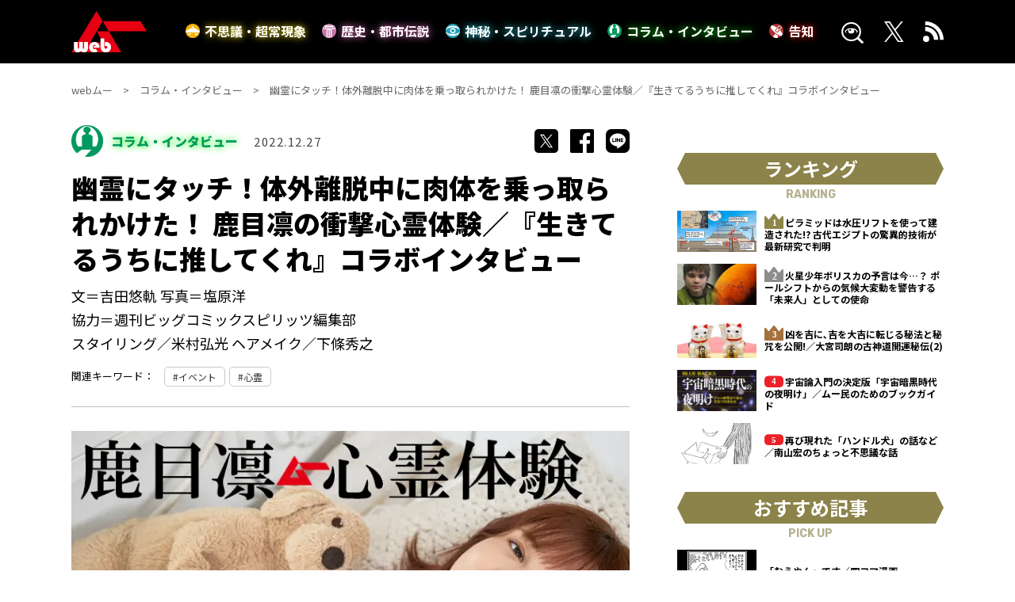

--- FILE ---
content_type: text/html; charset=UTF-8
request_url: https://web-mu.jp/column/8851/
body_size: 21189
content:
<!DOCTYPE html><html lang="ja"><head><meta charset="utf-8"><meta http-equiv="X-UA-Compatible" content="IE=edge" ><meta name="format-detection" content="telephone=no">  <script>(function(w,d,s,l,i){w[l]=w[l]||[];w[l].push({'gtm.start':
new Date().getTime(),event:'gtm.js'});var f=d.getElementsByTagName(s)[0],
j=d.createElement(s),dl=l!='dataLayer'?'&l='+l:'';j.async=true;j.src=
'https://www.googletagmanager.com/gtm.js?id='+i+dl;f.parentNode.insertBefore(j,f);
})(window,document,'script','dataLayer','GTM-M667NH7');</script>    <script type="text/javascript">if ((navigator.userAgent.indexOf('iPhone') > 0) || navigator.userAgent.indexOf('iPod') > 0 || navigator.userAgent.indexOf('Android') > 0) {
        document.write('<meta content="width=device-width" name="viewport">');
    }else{
        document.write('<meta content="width=1360" name="viewport">');
    }</script> <link rel="stylesheet" media="print" onload="this.onload=null;this.media='all';" id="ao_optimized_gfonts" href="https://fonts.googleapis.com/css?family=Noto+Sans+JP:400,500,700,900%7CRubik:400,700&amp;display=swap"><link href="https://cdnjs.cloudflare.com/ajax/libs/slick-carousel/1.8.1/slick.min.css" rel="stylesheet"><link href="https://cdnjs.cloudflare.com/ajax/libs/slick-carousel/1.8.1/slick-theme.min.css" rel="stylesheet"><link href="https://web-mu.jp/wp-content/cache/autoptimize/css/autoptimize_single_b8d8fc2adfa603f3d4ff9cf0f1274eeb.css?20260118-1331" rel="stylesheet"><link rel="icon" href="https://web-mu.jp/images/favicons/favicon.ico"><link rel="shortcut icon" href="https://web-mu.jp/images/favicons/favicon.ico"><link rel="apple-touch-icon" href="https://web-mu.jp/images/favicons/apple-touch-icon.png"><link rel="preconnect" href="https://fonts.googleapis.com"><link rel="preconnect" href="https://fonts.gstatic.com" crossorigin><title>幽霊にタッチ！体外離脱中に肉体を乗っ取られかけた！ 鹿目凛の衝撃心霊体験／『生きてるうちに推してくれ』コラボインタビュー｜webムー 世界の謎と不思議のニュース＆考察コラム</title><meta name="description" content="ムー読者には心霊体質でおなじみの鹿目凛（でんぱ組.inc）が、自身の周囲で起きた怪奇体験の数々を語る！　鶏の行方が心配でたまらない！"><meta name="keywords" content=""><meta name="twitter:card" content="summary_large_image" /><meta name="twitter:site" content="@mu_gekkan" /><meta name="twitter:domain" content="web-mu.jp" /><meta property="og:title" content="幽霊にタッチ！体外離脱中に肉体を乗っ取られかけた！ 鹿目凛の衝撃心霊体験／『生きてるうちに推してくれ』コラボインタビュー｜webムー 世界の謎と不思議のニュース＆考察コラム"><meta property="og:type" content="website"><meta property="og:url" content="https://web-mu.jp/column/8851/"><link rel="canonical" href="https://web-mu.jp/column/8851/"><meta property="og:image" content="https://web-mu.jp/wp-content/uploads/2022/12/perosamune.jpg"><meta property="og:site_name" content="webムー 世界の謎と不思議のニュース＆考察コラム"><meta property="og:description" content="ムー読者には心霊体質でおなじみの鹿目凛（でんぱ組.inc）が、自身の周囲で起きた怪奇体験の数々を語る！　鶏の行方が心配でたまらない！" /><meta property="fb:app_id" content="">  <script async src="https://securepubads.g.doubleclick.net/tag/js/gpt.js"></script> <script>var googletag = googletag || {};
googletag.cmd = googletag.cmd || [];
var slotSpFov = null;
var path_value = location.pathname.substr(0, 40);
var ref_value = document.referrer ? document.referrer.split("/")[2] : 'null';
googletag.cmd.push(function() {
        if ((navigator.userAgent.indexOf('iPhone') > 0) || navigator.userAgent.indexOf('iPod') > 0 || navigator.userAgent.indexOf('Android') > 0) {
            googletag.defineSlot('/22876004866/OP/MUSPARBM1', [[300, 250], [336, 280]], 'MUSPARBM1').addService(googletag.pubads());
            googletag.defineSlot('/22876004866/OP/MUSPARBM2', [[300, 250], [336, 280]], 'MUSPARBM2').addService(googletag.pubads());
            googletag.defineSlot('/22876004866/OP/MUSPARBM3', [[300, 100], [320, 100]], 'MUSPARBM3').addService(googletag.pubads());
            slotSpFov = googletag.defineSlot('/22876004866/OP/MUSPALOL', [[320, 50], [320, 100]], 'MUSPALOL').addService(googletag.pubads());
        } else {
            googletag.defineSlot('/22876004866/OP/MUPCALOT1', [[300, 250], [336, 280]], 'MUPCALOT1').addService(googletag.pubads());
            googletag.defineSlot('/22876004866/OP/MUPCALOT2', [[300, 250], [336, 280]], 'MUPCALOT2').addService(googletag.pubads());
            googletag.defineSlot('/22876004866/OP/MUPCARBM', [[728, 90], [728, 250]], 'MUPCARBM').addService(googletag.pubads());
            slotSpFov = googletag.defineSlot('/22876004866/OP/MUPCALOL', [[728, 90], [970, 90]], 'MUPCALOL').addService(googletag.pubads());
         }
            googletag.pubads().enableSingleRequest();
            googletag.pubads().disableInitialLoad();
            googletag.pubads().setTargeting('URLs', path_value);
            googletag.pubads().setTargeting('Ref', ref_value);
            googletag.pubads().collapseEmptyDivs();
            googletag.enableServices();

        googletag.pubads().addEventListener('slotRenderEnded', event=>{
          if (event.slot === slotSpFov) {
            if (!event.size)
        return;
        var ovDiv = document.querySelector('#onepub_ov_wrapper');
        ovDiv.className = 'onepub-ov-rendered';
        var closeBtn = document.querySelector('#onepub_ov_wrapper > button');
        closeBtn.addEventListener('click', event=>{
          ovDiv.className = 'onepub-ov-norendered';
          googletag.cmd.push(function() {
              googletag.destroySlots([slotSpFov]);
        });
        ovDiv.remove();
      });
    }
  });
  
});</script> <script type="application/javascript" src="//anymind360.com/js/8008/ats.js"></script> <style>.onepub-ov-padding-top {
    height: 4px;
}
.onepub-ov-close-button {
    display: block;
    width: 20px;
    height: 20px;
    position: absolute;
    right: 0px;
    top: -20px;
    border: none;
    box-shadow: -1px -1px 1px 0 rgb(0 0 0 / 20%);
    background-color: #fff;
}

.onepub-ov-close-button::before, .onepub-ov-close-button::after{
    content: "";
    position: absolute;
    top: 50%;
    left: 50%;
    width: 3px;
    height: 20px;
    background: #333;
}

.onepub-ov-close-button::after{
    transform: translate(-50%,-50%) rotate(-45deg);
}
.onepub-ov-close-button::before {
  transform: translate(-50%,-50%) rotate(45deg);
}
.onepub-ov-rendered {
    display: block !important;
    height: auto !important;
    visibility: visible;
    opacity: 1;
    will-change: opacity;
    width: 100%;
    position: fixed;
    left: 0;
    right: 0;
    bottom: 0;
    box-sizing: border-box;
    z-index: 2147483647;
    box-shadow: rgb(0 0 0 / 40%) 0px -4px 6px -3px;
    background: rgb(255 255 255);
}
.onepub-ov-norendered {
    visibility: hidden;
    opacity: 0;
    will-change: opacity;
    transition: opacity 225ms cubic-bezier(0.4, 0, 0.2, 1) 0ms;
    display:none;
}</style> <script data-cfasync="false" data-no-defer="1" data-no-minify="1" data-no-optimize="1">var ewww_webp_supported=!1;function check_webp_feature(A,e){var w;e=void 0!==e?e:function(){},ewww_webp_supported?e(ewww_webp_supported):((w=new Image).onload=function(){ewww_webp_supported=0<w.width&&0<w.height,e&&e(ewww_webp_supported)},w.onerror=function(){e&&e(!1)},w.src="data:image/webp;base64,"+{alpha:"UklGRkoAAABXRUJQVlA4WAoAAAAQAAAAAAAAAAAAQUxQSAwAAAARBxAR/Q9ERP8DAABWUDggGAAAABQBAJ0BKgEAAQAAAP4AAA3AAP7mtQAAAA=="}[A])}check_webp_feature("alpha");</script><script data-cfasync="false" data-no-defer="1" data-no-minify="1" data-no-optimize="1">var Arrive=function(c,w){"use strict";if(c.MutationObserver&&"undefined"!=typeof HTMLElement){var r,a=0,u=(r=HTMLElement.prototype.matches||HTMLElement.prototype.webkitMatchesSelector||HTMLElement.prototype.mozMatchesSelector||HTMLElement.prototype.msMatchesSelector,{matchesSelector:function(e,t){return e instanceof HTMLElement&&r.call(e,t)},addMethod:function(e,t,r){var a=e[t];e[t]=function(){return r.length==arguments.length?r.apply(this,arguments):"function"==typeof a?a.apply(this,arguments):void 0}},callCallbacks:function(e,t){t&&t.options.onceOnly&&1==t.firedElems.length&&(e=[e[0]]);for(var r,a=0;r=e[a];a++)r&&r.callback&&r.callback.call(r.elem,r.elem);t&&t.options.onceOnly&&1==t.firedElems.length&&t.me.unbindEventWithSelectorAndCallback.call(t.target,t.selector,t.callback)},checkChildNodesRecursively:function(e,t,r,a){for(var i,n=0;i=e[n];n++)r(i,t,a)&&a.push({callback:t.callback,elem:i}),0<i.childNodes.length&&u.checkChildNodesRecursively(i.childNodes,t,r,a)},mergeArrays:function(e,t){var r,a={};for(r in e)e.hasOwnProperty(r)&&(a[r]=e[r]);for(r in t)t.hasOwnProperty(r)&&(a[r]=t[r]);return a},toElementsArray:function(e){return e=void 0!==e&&("number"!=typeof e.length||e===c)?[e]:e}}),e=(l.prototype.addEvent=function(e,t,r,a){a={target:e,selector:t,options:r,callback:a,firedElems:[]};return this._beforeAdding&&this._beforeAdding(a),this._eventsBucket.push(a),a},l.prototype.removeEvent=function(e){for(var t,r=this._eventsBucket.length-1;t=this._eventsBucket[r];r--)e(t)&&(this._beforeRemoving&&this._beforeRemoving(t),(t=this._eventsBucket.splice(r,1))&&t.length&&(t[0].callback=null))},l.prototype.beforeAdding=function(e){this._beforeAdding=e},l.prototype.beforeRemoving=function(e){this._beforeRemoving=e},l),t=function(i,n){var o=new e,l=this,s={fireOnAttributesModification:!1};return o.beforeAdding(function(t){var e=t.target;e!==c.document&&e!==c||(e=document.getElementsByTagName("html")[0]);var r=new MutationObserver(function(e){n.call(this,e,t)}),a=i(t.options);r.observe(e,a),t.observer=r,t.me=l}),o.beforeRemoving(function(e){e.observer.disconnect()}),this.bindEvent=function(e,t,r){t=u.mergeArrays(s,t);for(var a=u.toElementsArray(this),i=0;i<a.length;i++)o.addEvent(a[i],e,t,r)},this.unbindEvent=function(){var r=u.toElementsArray(this);o.removeEvent(function(e){for(var t=0;t<r.length;t++)if(this===w||e.target===r[t])return!0;return!1})},this.unbindEventWithSelectorOrCallback=function(r){var a=u.toElementsArray(this),i=r,e="function"==typeof r?function(e){for(var t=0;t<a.length;t++)if((this===w||e.target===a[t])&&e.callback===i)return!0;return!1}:function(e){for(var t=0;t<a.length;t++)if((this===w||e.target===a[t])&&e.selector===r)return!0;return!1};o.removeEvent(e)},this.unbindEventWithSelectorAndCallback=function(r,a){var i=u.toElementsArray(this);o.removeEvent(function(e){for(var t=0;t<i.length;t++)if((this===w||e.target===i[t])&&e.selector===r&&e.callback===a)return!0;return!1})},this},i=new function(){var s={fireOnAttributesModification:!1,onceOnly:!1,existing:!1};function n(e,t,r){return!(!u.matchesSelector(e,t.selector)||(e._id===w&&(e._id=a++),-1!=t.firedElems.indexOf(e._id)))&&(t.firedElems.push(e._id),!0)}var c=(i=new t(function(e){var t={attributes:!1,childList:!0,subtree:!0};return e.fireOnAttributesModification&&(t.attributes=!0),t},function(e,i){e.forEach(function(e){var t=e.addedNodes,r=e.target,a=[];null!==t&&0<t.length?u.checkChildNodesRecursively(t,i,n,a):"attributes"===e.type&&n(r,i)&&a.push({callback:i.callback,elem:r}),u.callCallbacks(a,i)})})).bindEvent;return i.bindEvent=function(e,t,r){t=void 0===r?(r=t,s):u.mergeArrays(s,t);var a=u.toElementsArray(this);if(t.existing){for(var i=[],n=0;n<a.length;n++)for(var o=a[n].querySelectorAll(e),l=0;l<o.length;l++)i.push({callback:r,elem:o[l]});if(t.onceOnly&&i.length)return r.call(i[0].elem,i[0].elem);setTimeout(u.callCallbacks,1,i)}c.call(this,e,t,r)},i},o=new function(){var a={};function i(e,t){return u.matchesSelector(e,t.selector)}var n=(o=new t(function(){return{childList:!0,subtree:!0}},function(e,r){e.forEach(function(e){var t=e.removedNodes,e=[];null!==t&&0<t.length&&u.checkChildNodesRecursively(t,r,i,e),u.callCallbacks(e,r)})})).bindEvent;return o.bindEvent=function(e,t,r){t=void 0===r?(r=t,a):u.mergeArrays(a,t),n.call(this,e,t,r)},o};d(HTMLElement.prototype),d(NodeList.prototype),d(HTMLCollection.prototype),d(HTMLDocument.prototype),d(Window.prototype);var n={};return s(i,n,"unbindAllArrive"),s(o,n,"unbindAllLeave"),n}function l(){this._eventsBucket=[],this._beforeAdding=null,this._beforeRemoving=null}function s(e,t,r){u.addMethod(t,r,e.unbindEvent),u.addMethod(t,r,e.unbindEventWithSelectorOrCallback),u.addMethod(t,r,e.unbindEventWithSelectorAndCallback)}function d(e){e.arrive=i.bindEvent,s(i,e,"unbindArrive"),e.leave=o.bindEvent,s(o,e,"unbindLeave")}}(window,void 0),ewww_webp_supported=!1;function check_webp_feature(e,t){var r;ewww_webp_supported?t(ewww_webp_supported):((r=new Image).onload=function(){ewww_webp_supported=0<r.width&&0<r.height,t(ewww_webp_supported)},r.onerror=function(){t(!1)},r.src="data:image/webp;base64,"+{alpha:"UklGRkoAAABXRUJQVlA4WAoAAAAQAAAAAAAAAAAAQUxQSAwAAAARBxAR/Q9ERP8DAABWUDggGAAAABQBAJ0BKgEAAQAAAP4AAA3AAP7mtQAAAA==",animation:"UklGRlIAAABXRUJQVlA4WAoAAAASAAAAAAAAAAAAQU5JTQYAAAD/////AABBTk1GJgAAAAAAAAAAAAAAAAAAAGQAAABWUDhMDQAAAC8AAAAQBxAREYiI/gcA"}[e])}function ewwwLoadImages(e){if(e){for(var t=document.querySelectorAll(".batch-image img, .image-wrapper a, .ngg-pro-masonry-item a, .ngg-galleria-offscreen-seo-wrapper a"),r=0,a=t.length;r<a;r++)ewwwAttr(t[r],"data-src",t[r].getAttribute("data-webp")),ewwwAttr(t[r],"data-thumbnail",t[r].getAttribute("data-webp-thumbnail"));for(var i=document.querySelectorAll("div.woocommerce-product-gallery__image"),r=0,a=i.length;r<a;r++)ewwwAttr(i[r],"data-thumb",i[r].getAttribute("data-webp-thumb"))}for(var n=document.querySelectorAll("video"),r=0,a=n.length;r<a;r++)ewwwAttr(n[r],"poster",e?n[r].getAttribute("data-poster-webp"):n[r].getAttribute("data-poster-image"));for(var o,l=document.querySelectorAll("img.ewww_webp_lazy_load"),r=0,a=l.length;r<a;r++)e&&(ewwwAttr(l[r],"data-lazy-srcset",l[r].getAttribute("data-lazy-srcset-webp")),ewwwAttr(l[r],"data-srcset",l[r].getAttribute("data-srcset-webp")),ewwwAttr(l[r],"data-lazy-src",l[r].getAttribute("data-lazy-src-webp")),ewwwAttr(l[r],"data-src",l[r].getAttribute("data-src-webp")),ewwwAttr(l[r],"data-orig-file",l[r].getAttribute("data-webp-orig-file")),ewwwAttr(l[r],"data-medium-file",l[r].getAttribute("data-webp-medium-file")),ewwwAttr(l[r],"data-large-file",l[r].getAttribute("data-webp-large-file")),null!=(o=l[r].getAttribute("srcset"))&&!1!==o&&o.includes("R0lGOD")&&ewwwAttr(l[r],"src",l[r].getAttribute("data-lazy-src-webp"))),l[r].className=l[r].className.replace(/\bewww_webp_lazy_load\b/,"");for(var s=document.querySelectorAll(".ewww_webp"),r=0,a=s.length;r<a;r++)e?(ewwwAttr(s[r],"srcset",s[r].getAttribute("data-srcset-webp")),ewwwAttr(s[r],"src",s[r].getAttribute("data-src-webp")),ewwwAttr(s[r],"data-orig-file",s[r].getAttribute("data-webp-orig-file")),ewwwAttr(s[r],"data-medium-file",s[r].getAttribute("data-webp-medium-file")),ewwwAttr(s[r],"data-large-file",s[r].getAttribute("data-webp-large-file")),ewwwAttr(s[r],"data-large_image",s[r].getAttribute("data-webp-large_image")),ewwwAttr(s[r],"data-src",s[r].getAttribute("data-webp-src"))):(ewwwAttr(s[r],"srcset",s[r].getAttribute("data-srcset-img")),ewwwAttr(s[r],"src",s[r].getAttribute("data-src-img"))),s[r].className=s[r].className.replace(/\bewww_webp\b/,"ewww_webp_loaded");window.jQuery&&jQuery.fn.isotope&&jQuery.fn.imagesLoaded&&(jQuery(".fusion-posts-container-infinite").imagesLoaded(function(){jQuery(".fusion-posts-container-infinite").hasClass("isotope")&&jQuery(".fusion-posts-container-infinite").isotope()}),jQuery(".fusion-portfolio:not(.fusion-recent-works) .fusion-portfolio-wrapper").imagesLoaded(function(){jQuery(".fusion-portfolio:not(.fusion-recent-works) .fusion-portfolio-wrapper").isotope()}))}function ewwwWebPInit(e){ewwwLoadImages(e),ewwwNggLoadGalleries(e),document.arrive(".ewww_webp",function(){ewwwLoadImages(e)}),document.arrive(".ewww_webp_lazy_load",function(){ewwwLoadImages(e)}),document.arrive("videos",function(){ewwwLoadImages(e)}),"loading"==document.readyState?document.addEventListener("DOMContentLoaded",ewwwJSONParserInit):("undefined"!=typeof galleries&&ewwwNggParseGalleries(e),ewwwWooParseVariations(e))}function ewwwAttr(e,t,r){null!=r&&!1!==r&&e.setAttribute(t,r)}function ewwwJSONParserInit(){"undefined"!=typeof galleries&&check_webp_feature("alpha",ewwwNggParseGalleries),check_webp_feature("alpha",ewwwWooParseVariations)}function ewwwWooParseVariations(e){if(e)for(var t=document.querySelectorAll("form.variations_form"),r=0,a=t.length;r<a;r++){var i=t[r].getAttribute("data-product_variations"),n=!1;try{for(var o in i=JSON.parse(i))void 0!==i[o]&&void 0!==i[o].image&&(void 0!==i[o].image.src_webp&&(i[o].image.src=i[o].image.src_webp,n=!0),void 0!==i[o].image.srcset_webp&&(i[o].image.srcset=i[o].image.srcset_webp,n=!0),void 0!==i[o].image.full_src_webp&&(i[o].image.full_src=i[o].image.full_src_webp,n=!0),void 0!==i[o].image.gallery_thumbnail_src_webp&&(i[o].image.gallery_thumbnail_src=i[o].image.gallery_thumbnail_src_webp,n=!0),void 0!==i[o].image.thumb_src_webp&&(i[o].image.thumb_src=i[o].image.thumb_src_webp,n=!0));n&&ewwwAttr(t[r],"data-product_variations",JSON.stringify(i))}catch(e){}}}function ewwwNggParseGalleries(e){if(e)for(var t in galleries){var r=galleries[t];galleries[t].images_list=ewwwNggParseImageList(r.images_list)}}function ewwwNggLoadGalleries(e){e&&document.addEventListener("ngg.galleria.themeadded",function(e,t){window.ngg_galleria._create_backup=window.ngg_galleria.create,window.ngg_galleria.create=function(e,t){var r=$(e).data("id");return galleries["gallery_"+r].images_list=ewwwNggParseImageList(galleries["gallery_"+r].images_list),window.ngg_galleria._create_backup(e,t)}})}function ewwwNggParseImageList(e){for(var t in e){var r=e[t];if(void 0!==r["image-webp"]&&(e[t].image=r["image-webp"],delete e[t]["image-webp"]),void 0!==r["thumb-webp"]&&(e[t].thumb=r["thumb-webp"],delete e[t]["thumb-webp"]),void 0!==r.full_image_webp&&(e[t].full_image=r.full_image_webp,delete e[t].full_image_webp),void 0!==r.srcsets)for(var a in r.srcsets)nggSrcset=r.srcsets[a],void 0!==r.srcsets[a+"-webp"]&&(e[t].srcsets[a]=r.srcsets[a+"-webp"],delete e[t].srcsets[a+"-webp"]);if(void 0!==r.full_srcsets)for(var i in r.full_srcsets)nggFSrcset=r.full_srcsets[i],void 0!==r.full_srcsets[i+"-webp"]&&(e[t].full_srcsets[i]=r.full_srcsets[i+"-webp"],delete e[t].full_srcsets[i+"-webp"])}return e}check_webp_feature("alpha",ewwwWebPInit);</script><meta name='robots' content='max-image-preview:large' /> <script type="text/javascript" id="wpp-js" src="https://web-mu.jp/wp-content/plugins/wordpress-popular-posts/assets/js/wpp.min.js" data-sampling="0" data-sampling-rate="100" data-api-url="https://web-mu.jp/wp-json/wordpress-popular-posts" data-post-id="8851" data-token="f2eb44bc8d" data-lang="0" data-debug="0"></script> <link href='https://fonts.gstatic.com' crossorigin='anonymous' rel='preconnect' /><link rel="alternate" type="application/rss+xml" title="webムー 世界の謎と不思議のニュース＆考察コラム &raquo; 幽霊にタッチ！体外離脱中に肉体を乗っ取られかけた！ 鹿目凛の衝撃心霊体験／『生きてるうちに推してくれ』コラボインタビュー のコメントのフィード" href="https://web-mu.jp/column/8851/feed/" /><link rel='stylesheet' id='wp-block-library-css' href='https://web-mu.jp/wp-includes/css/dist/block-library/style.min.css?ver=6.5.5' type='text/css' media='all' /><style id='qsm-quiz-style-inline-css' type='text/css'></style><style id='classic-theme-styles-inline-css' type='text/css'>/*! This file is auto-generated */
.wp-block-button__link{color:#fff;background-color:#32373c;border-radius:9999px;box-shadow:none;text-decoration:none;padding:calc(.667em + 2px) calc(1.333em + 2px);font-size:1.125em}.wp-block-file__button{background:#32373c;color:#fff;text-decoration:none}</style><style id='global-styles-inline-css' type='text/css'>body{--wp--preset--color--black: #000000;--wp--preset--color--cyan-bluish-gray: #abb8c3;--wp--preset--color--white: #ffffff;--wp--preset--color--pale-pink: #f78da7;--wp--preset--color--vivid-red: #cf2e2e;--wp--preset--color--luminous-vivid-orange: #ff6900;--wp--preset--color--luminous-vivid-amber: #fcb900;--wp--preset--color--light-green-cyan: #7bdcb5;--wp--preset--color--vivid-green-cyan: #00d084;--wp--preset--color--pale-cyan-blue: #8ed1fc;--wp--preset--color--vivid-cyan-blue: #0693e3;--wp--preset--color--vivid-purple: #9b51e0;--wp--preset--gradient--vivid-cyan-blue-to-vivid-purple: linear-gradient(135deg,rgba(6,147,227,1) 0%,rgb(155,81,224) 100%);--wp--preset--gradient--light-green-cyan-to-vivid-green-cyan: linear-gradient(135deg,rgb(122,220,180) 0%,rgb(0,208,130) 100%);--wp--preset--gradient--luminous-vivid-amber-to-luminous-vivid-orange: linear-gradient(135deg,rgba(252,185,0,1) 0%,rgba(255,105,0,1) 100%);--wp--preset--gradient--luminous-vivid-orange-to-vivid-red: linear-gradient(135deg,rgba(255,105,0,1) 0%,rgb(207,46,46) 100%);--wp--preset--gradient--very-light-gray-to-cyan-bluish-gray: linear-gradient(135deg,rgb(238,238,238) 0%,rgb(169,184,195) 100%);--wp--preset--gradient--cool-to-warm-spectrum: linear-gradient(135deg,rgb(74,234,220) 0%,rgb(151,120,209) 20%,rgb(207,42,186) 40%,rgb(238,44,130) 60%,rgb(251,105,98) 80%,rgb(254,248,76) 100%);--wp--preset--gradient--blush-light-purple: linear-gradient(135deg,rgb(255,206,236) 0%,rgb(152,150,240) 100%);--wp--preset--gradient--blush-bordeaux: linear-gradient(135deg,rgb(254,205,165) 0%,rgb(254,45,45) 50%,rgb(107,0,62) 100%);--wp--preset--gradient--luminous-dusk: linear-gradient(135deg,rgb(255,203,112) 0%,rgb(199,81,192) 50%,rgb(65,88,208) 100%);--wp--preset--gradient--pale-ocean: linear-gradient(135deg,rgb(255,245,203) 0%,rgb(182,227,212) 50%,rgb(51,167,181) 100%);--wp--preset--gradient--electric-grass: linear-gradient(135deg,rgb(202,248,128) 0%,rgb(113,206,126) 100%);--wp--preset--gradient--midnight: linear-gradient(135deg,rgb(2,3,129) 0%,rgb(40,116,252) 100%);--wp--preset--font-size--small: 13px;--wp--preset--font-size--medium: 20px;--wp--preset--font-size--large: 36px;--wp--preset--font-size--x-large: 42px;--wp--preset--spacing--20: 0.44rem;--wp--preset--spacing--30: 0.67rem;--wp--preset--spacing--40: 1rem;--wp--preset--spacing--50: 1.5rem;--wp--preset--spacing--60: 2.25rem;--wp--preset--spacing--70: 3.38rem;--wp--preset--spacing--80: 5.06rem;--wp--preset--shadow--natural: 6px 6px 9px rgba(0, 0, 0, 0.2);--wp--preset--shadow--deep: 12px 12px 50px rgba(0, 0, 0, 0.4);--wp--preset--shadow--sharp: 6px 6px 0px rgba(0, 0, 0, 0.2);--wp--preset--shadow--outlined: 6px 6px 0px -3px rgba(255, 255, 255, 1), 6px 6px rgba(0, 0, 0, 1);--wp--preset--shadow--crisp: 6px 6px 0px rgba(0, 0, 0, 1);}:where(.is-layout-flex){gap: 0.5em;}:where(.is-layout-grid){gap: 0.5em;}body .is-layout-flex{display: flex;}body .is-layout-flex{flex-wrap: wrap;align-items: center;}body .is-layout-flex > *{margin: 0;}body .is-layout-grid{display: grid;}body .is-layout-grid > *{margin: 0;}:where(.wp-block-columns.is-layout-flex){gap: 2em;}:where(.wp-block-columns.is-layout-grid){gap: 2em;}:where(.wp-block-post-template.is-layout-flex){gap: 1.25em;}:where(.wp-block-post-template.is-layout-grid){gap: 1.25em;}.has-black-color{color: var(--wp--preset--color--black) !important;}.has-cyan-bluish-gray-color{color: var(--wp--preset--color--cyan-bluish-gray) !important;}.has-white-color{color: var(--wp--preset--color--white) !important;}.has-pale-pink-color{color: var(--wp--preset--color--pale-pink) !important;}.has-vivid-red-color{color: var(--wp--preset--color--vivid-red) !important;}.has-luminous-vivid-orange-color{color: var(--wp--preset--color--luminous-vivid-orange) !important;}.has-luminous-vivid-amber-color{color: var(--wp--preset--color--luminous-vivid-amber) !important;}.has-light-green-cyan-color{color: var(--wp--preset--color--light-green-cyan) !important;}.has-vivid-green-cyan-color{color: var(--wp--preset--color--vivid-green-cyan) !important;}.has-pale-cyan-blue-color{color: var(--wp--preset--color--pale-cyan-blue) !important;}.has-vivid-cyan-blue-color{color: var(--wp--preset--color--vivid-cyan-blue) !important;}.has-vivid-purple-color{color: var(--wp--preset--color--vivid-purple) !important;}.has-black-background-color{background-color: var(--wp--preset--color--black) !important;}.has-cyan-bluish-gray-background-color{background-color: var(--wp--preset--color--cyan-bluish-gray) !important;}.has-white-background-color{background-color: var(--wp--preset--color--white) !important;}.has-pale-pink-background-color{background-color: var(--wp--preset--color--pale-pink) !important;}.has-vivid-red-background-color{background-color: var(--wp--preset--color--vivid-red) !important;}.has-luminous-vivid-orange-background-color{background-color: var(--wp--preset--color--luminous-vivid-orange) !important;}.has-luminous-vivid-amber-background-color{background-color: var(--wp--preset--color--luminous-vivid-amber) !important;}.has-light-green-cyan-background-color{background-color: var(--wp--preset--color--light-green-cyan) !important;}.has-vivid-green-cyan-background-color{background-color: var(--wp--preset--color--vivid-green-cyan) !important;}.has-pale-cyan-blue-background-color{background-color: var(--wp--preset--color--pale-cyan-blue) !important;}.has-vivid-cyan-blue-background-color{background-color: var(--wp--preset--color--vivid-cyan-blue) !important;}.has-vivid-purple-background-color{background-color: var(--wp--preset--color--vivid-purple) !important;}.has-black-border-color{border-color: var(--wp--preset--color--black) !important;}.has-cyan-bluish-gray-border-color{border-color: var(--wp--preset--color--cyan-bluish-gray) !important;}.has-white-border-color{border-color: var(--wp--preset--color--white) !important;}.has-pale-pink-border-color{border-color: var(--wp--preset--color--pale-pink) !important;}.has-vivid-red-border-color{border-color: var(--wp--preset--color--vivid-red) !important;}.has-luminous-vivid-orange-border-color{border-color: var(--wp--preset--color--luminous-vivid-orange) !important;}.has-luminous-vivid-amber-border-color{border-color: var(--wp--preset--color--luminous-vivid-amber) !important;}.has-light-green-cyan-border-color{border-color: var(--wp--preset--color--light-green-cyan) !important;}.has-vivid-green-cyan-border-color{border-color: var(--wp--preset--color--vivid-green-cyan) !important;}.has-pale-cyan-blue-border-color{border-color: var(--wp--preset--color--pale-cyan-blue) !important;}.has-vivid-cyan-blue-border-color{border-color: var(--wp--preset--color--vivid-cyan-blue) !important;}.has-vivid-purple-border-color{border-color: var(--wp--preset--color--vivid-purple) !important;}.has-vivid-cyan-blue-to-vivid-purple-gradient-background{background: var(--wp--preset--gradient--vivid-cyan-blue-to-vivid-purple) !important;}.has-light-green-cyan-to-vivid-green-cyan-gradient-background{background: var(--wp--preset--gradient--light-green-cyan-to-vivid-green-cyan) !important;}.has-luminous-vivid-amber-to-luminous-vivid-orange-gradient-background{background: var(--wp--preset--gradient--luminous-vivid-amber-to-luminous-vivid-orange) !important;}.has-luminous-vivid-orange-to-vivid-red-gradient-background{background: var(--wp--preset--gradient--luminous-vivid-orange-to-vivid-red) !important;}.has-very-light-gray-to-cyan-bluish-gray-gradient-background{background: var(--wp--preset--gradient--very-light-gray-to-cyan-bluish-gray) !important;}.has-cool-to-warm-spectrum-gradient-background{background: var(--wp--preset--gradient--cool-to-warm-spectrum) !important;}.has-blush-light-purple-gradient-background{background: var(--wp--preset--gradient--blush-light-purple) !important;}.has-blush-bordeaux-gradient-background{background: var(--wp--preset--gradient--blush-bordeaux) !important;}.has-luminous-dusk-gradient-background{background: var(--wp--preset--gradient--luminous-dusk) !important;}.has-pale-ocean-gradient-background{background: var(--wp--preset--gradient--pale-ocean) !important;}.has-electric-grass-gradient-background{background: var(--wp--preset--gradient--electric-grass) !important;}.has-midnight-gradient-background{background: var(--wp--preset--gradient--midnight) !important;}.has-small-font-size{font-size: var(--wp--preset--font-size--small) !important;}.has-medium-font-size{font-size: var(--wp--preset--font-size--medium) !important;}.has-large-font-size{font-size: var(--wp--preset--font-size--large) !important;}.has-x-large-font-size{font-size: var(--wp--preset--font-size--x-large) !important;}
.wp-block-navigation a:where(:not(.wp-element-button)){color: inherit;}
:where(.wp-block-post-template.is-layout-flex){gap: 1.25em;}:where(.wp-block-post-template.is-layout-grid){gap: 1.25em;}
:where(.wp-block-columns.is-layout-flex){gap: 2em;}:where(.wp-block-columns.is-layout-grid){gap: 2em;}
.wp-block-pullquote{font-size: 1.5em;line-height: 1.6;}</style><link rel='stylesheet' id='toc-screen-css' href='https://web-mu.jp/wp-content/plugins/table-of-contents-plus/screen.min.css?ver=2406' type='text/css' media='all' /><style id='toc-screen-inline-css' type='text/css'>div#toc_container {width: 75%;}</style><link rel='stylesheet' id='qsm-quiz-navigator-front-css' href='https://web-mu.jp/wp-content/cache/autoptimize/css/autoptimize_single_865a3baa8393f64c85f334dbaa1f51ef.css?ver=1.0.1' type='text/css' media='all' /><link rel='stylesheet' id='wordpress-popular-posts-css-css' href='https://web-mu.jp/wp-content/cache/autoptimize/css/autoptimize_single_cff4a50b569f9d814cfe56378d2d03f7.css?ver=7.0.1' type='text/css' media='all' /><link rel='stylesheet' id='qsm-advance-question-addon-front-css-css' href='https://web-mu.jp/wp-content/cache/autoptimize/css/autoptimize_single_f5d1b504b51232c6ef52182eff523e1e.css?ver=1.5.1' type='text/css' media='all' /><link rel='stylesheet' id='qsm-multi-polar-slide-css' href='https://web-mu.jp/wp-content/cache/autoptimize/css/autoptimize_single_ec4991a50957f7bec65f2d6cf046ec28.css?ver=1.5.1' type='text/css' media='all' /> <script type="text/javascript" src="https://web-mu.jp/wp-includes/js/jquery/jquery.min.js?ver=3.7.1" id="jquery-core-js"></script> <script type="text/javascript" src="https://web-mu.jp/wp-includes/js/jquery/jquery-migrate.min.js?ver=3.4.1" id="jquery-migrate-js"></script> <link rel="https://api.w.org/" href="https://web-mu.jp/wp-json/" /><link rel="alternate" type="application/json" href="https://web-mu.jp/wp-json/wp/v2/posts/8851" /><link rel="EditURI" type="application/rsd+xml" title="RSD" href="https://web-mu.jp/xmlrpc.php?rsd" /><meta name="generator" content="WordPress 6.5.5" /><link rel="canonical" href="https://web-mu.jp/column/8851/" /><link rel='shortlink' href='https://web-mu.jp/?p=8851' /><link rel="alternate" type="application/json+oembed" href="https://web-mu.jp/wp-json/oembed/1.0/embed?url=https%3A%2F%2Fweb-mu.jp%2Fcolumn%2F8851%2F" /><link rel="alternate" type="text/xml+oembed" href="https://web-mu.jp/wp-json/oembed/1.0/embed?url=https%3A%2F%2Fweb-mu.jp%2Fcolumn%2F8851%2F&#038;format=xml" /><meta name="cdp-version" content="1.4.6" /><style id="wpp-loading-animation-styles">@-webkit-keyframes bgslide{from{background-position-x:0}to{background-position-x:-200%}}@keyframes bgslide{from{background-position-x:0}to{background-position-x:-200%}}.wpp-widget-block-placeholder,.wpp-shortcode-placeholder{margin:0 auto;width:60px;height:3px;background:#dd3737;background:linear-gradient(90deg,#dd3737 0%,#571313 10%,#dd3737 100%);background-size:200% auto;border-radius:3px;-webkit-animation:bgslide 1s infinite linear;animation:bgslide 1s infinite linear}</style><link rel="icon" href="https://web-mu.jp/wp-content/uploads/2022/09/cropped-site-icon-32x32.jpg" sizes="32x32" /><link rel="icon" href="https://web-mu.jp/wp-content/uploads/2022/09/cropped-site-icon-192x192.jpg" sizes="192x192" /><link rel="apple-touch-icon" href="https://web-mu.jp/wp-content/uploads/2022/09/cropped-site-icon-180x180.jpg" /><meta name="msapplication-TileImage" content="https://web-mu.jp/wp-content/uploads/2022/09/cropped-site-icon-270x270.jpg" /></head><body class="news-detail">
<script data-cfasync="false" data-no-defer="1" data-no-minify="1" data-no-optimize="1">if(typeof ewww_webp_supported==="undefined"){var ewww_webp_supported=!1}if(ewww_webp_supported){document.body.classList.add("webp-support")}</script> <noscript><iframe src="https://www.googletagmanager.com/ns.html?id=GTM-M667NH7"
height="0" width="0" style="display:none;visibility:hidden"></iframe></noscript><header id="header"><div class="inner"> <a href="https://web-mu.jp/" class="logo"><img src="https://web-mu.jp/images/common/logo.svg" alt="ムー" width="95"></a><div class="cont"> <a href="https://web-mu.jp/" class="nav_logo sp"><img src="https://web-mu.jp/images/common/logo.svg" alt="ムー"></a><nav><ul class="menu"><li><a href="https://web-mu.jp/category/paranormal/" class="blur fushigi">不思議・超常現象</a></li><li><a href="https://web-mu.jp/category/history/" class="blur rekishi">歴史・都市伝説</a></li><li><a href="https://web-mu.jp/category/spiritual/" class="blur shinpi">神秘・スピリチュアル</a></li><li><a href="https://web-mu.jp/category/column/" class="blur column">コラム・インタビュー</a></li><li><a href="https://web-mu.jp/category/news/" class="blur kokuchi">告知</a></li></ul><ul class="sns"><li class="pc"><span class="search-open"><img src="https://web-mu.jp/images/common/search_white.svg" alt="キーワード検索"></span></li><li><a href="https://twitter.com/mu_gekkan" target="_blank"><img src="https://web-mu.jp/images/common/x.svg" alt="X"></a></li><li><a href="https://web-mu.jp/feed/" target="_blank"><img src="https://web-mu.jp/images/common/rss.svg" alt="rss"></a></li></ul></nav></div><div class="sp sp-btns"> <span class="search-open"><img src="https://web-mu.jp/images/common/search_white.svg" alt="キーワード検索"></span> <button class="hamburger hamburger--3dx" type="button"> <span class="hamburger-box"> <span class="hamburger-inner"></span> </span> </button></div></div></header><div class="search"><div class="inner"> <span class="search-close"></span><div class="ttl"> <span class="ja">記事検索</span> <span class="en">SEARCH</span></div><form method="get" id="searchform" action="https://web-mu.jp"> <input type="text" name="s" id="s" placeholder="キーワードを入力"/> <button type="submit"></button></form></div></div><div class="wrap"><ul id="pan" itemscope itemtype="https://schema.org/BreadcrumbList"><li itemprop="itemListElement" itemscope itemtype="https://schema.org/ListItem"><a href="https://web-mu.jp/" itemprop="item"><span itemprop="name">webムー</span></a><meta itemprop="position" content="1" /></li><li itemprop="itemListElement" itemscope itemtype="https://schema.org/ListItem"><a href="https://web-mu.jp/category/column/" itemprop="item"><span itemprop="name">コラム・インタビュー</span></a><meta itemprop="position" content="2" /></li><li itemprop="itemListElement" itemscope itemtype="https://schema.org/ListItem"><span itemprop="name">幽霊にタッチ！体外離脱中に肉体を乗っ取られかけた！ 鹿目凛の衝撃心霊体験／『生きてるうちに推してくれ』コラボインタビュー</span><meta itemprop="position" content="3" /></li></ul><div class="layout_sidebar"><main><section id="first"><div class="inner"><div class="info"><div class="left"> <a href="https://web-mu.jp/category/column/" class="catTitle blur">コラム・インタビュー</a> <time datetime=”2022-12-27” itemprop=”datepublished”>2022.12.27</time></div><ul class="sns pc" id="pcSns"><li><a href="https://twitter.com/intent/tweet?url=https%3A%2F%2Fweb-mu.jp%2Fcolumn%2F8851%2F&text=%E5%B9%BD%E9%9C%8A%E3%81%AB%E3%82%BF%E3%83%83%E3%83%81%EF%BC%81%E4%BD%93%E5%A4%96%E9%9B%A2%E8%84%B1%E4%B8%AD%E3%81%AB%E8%82%89%E4%BD%93%E3%82%92%E4%B9%97%E3%81%A3%E5%8F%96%E3%82%89%E3%82%8C%E3%81%8B%E3%81%91%E3%81%9F%EF%BC%81+%E9%B9%BF%E7%9B%AE%E5%87%9B%E3%81%AE%E8%A1%9D%E6%92%83%E5%BF%83%E9%9C%8A%E4%BD%93%E9%A8%93%EF%BC%8F%E3%80%8E%E7%94%9F%E3%81%8D%E3%81%A6%E3%82%8B%E3%81%86%E3%81%A1%E3%81%AB%E6%8E%A8%E3%81%97%E3%81%A6%E3%81%8F%E3%82%8C%E3%80%8F%E3%82%B3%E3%83%A9%E3%83%9C%E3%82%A4%E3%83%B3%E3%82%BF%E3%83%93%E3%83%A5%E3%83%BC" target="_blank" rel="nofollow noopener"> <img src="https://web-mu.jp/images/common/sns_x.svg" alt="X"></a></li><li><a href="https://www.facebook.com/sharer.php?u=https%3A%2F%2Fweb-mu.jp%2Fcolumn%2F8851%2F&amp;t=%E5%B9%BD%E9%9C%8A%E3%81%AB%E3%82%BF%E3%83%83%E3%83%81%EF%BC%81%E4%BD%93%E5%A4%96%E9%9B%A2%E8%84%B1%E4%B8%AD%E3%81%AB%E8%82%89%E4%BD%93%E3%82%92%E4%B9%97%E3%81%A3%E5%8F%96%E3%82%89%E3%82%8C%E3%81%8B%E3%81%91%E3%81%9F%EF%BC%81+%E9%B9%BF%E7%9B%AE%E5%87%9B%E3%81%AE%E8%A1%9D%E6%92%83%E5%BF%83%E9%9C%8A%E4%BD%93%E9%A8%93%EF%BC%8F%E3%80%8E%E7%94%9F%E3%81%8D%E3%81%A6%E3%82%8B%E3%81%86%E3%81%A1%E3%81%AB%E6%8E%A8%E3%81%97%E3%81%A6%E3%81%8F%E3%82%8C%E3%80%8F%E3%82%B3%E3%83%A9%E3%83%9C%E3%82%A4%E3%83%B3%E3%82%BF%E3%83%93%E3%83%A5%E3%83%BC" target="_blank" rel="nofollow noopener"> <img src="https://web-mu.jp/images/common/sns_fb.svg" alt="facebook"></a></li><li><a href="https://social-plugins.line.me/lineit/share?url=https%3A%2F%2Fweb-mu.jp%2Fcolumn%2F8851%2F" target="_blank" rel="nofollow noopener"> <img src="https://web-mu.jp/images/common/sns_line.svg" alt="line"></a></li></ul></div><h1 class="title">幽霊にタッチ！体外離脱中に肉体を乗っ取られかけた！ 鹿目凛の衝撃心霊体験／『生きてるうちに推してくれ』コラボインタビュー</h1><p class="other">文＝吉田悠軌 写真＝塩原洋<br>協力＝週刊ビッグコミックスピリッツ編集部<br>スタイリング／米村弘光 ヘアメイク／下條秀之</p><div class="keyword"><div class="keyword_item"> <span class="heading">関連キーワード：</span><ul class="tags"><li><a href="https://web-mu.jp/tag/event/" rel="tag">イベント</a></li><li><a href="https://web-mu.jp/tag/ghost/" rel="tag">心霊</a></li></ul></div></div></div></section><section id="contents"><div class="inner"><ul class="sns sp" id="spSns"></ul><figure class="mv"><img width="740" height="388" src="[data-uri]" class="attachment-large size-large wp-post-image ewww_webp" alt="" decoding="async" fetchpriority="high" srcset="[data-uri] 1w" sizes="(max-width: 740px) 100vw, 740px" data-src-img="https://web-mu.jp/wp-content/uploads/2022/12/perosamune.jpg" data-src-webp="https://web-mu.jp/wp-content/uploads/2022/12/perosamune.jpg.webp" data-srcset-webp="https://web-mu.jp/wp-content/uploads/2022/12/perosamune.jpg.webp 740w, https://web-mu.jp/wp-content/uploads/2022/12/perosamune-300x157.jpg.webp 300w" data-srcset-img="https://web-mu.jp/wp-content/uploads/2022/12/perosamune.jpg 740w, https://web-mu.jp/wp-content/uploads/2022/12/perosamune-300x157.jpg 300w" data-eio="j" /><noscript><img width="740" height="388" src="https://web-mu.jp/wp-content/uploads/2022/12/perosamune.jpg" class="attachment-large size-large wp-post-image" alt="" decoding="async" fetchpriority="high" srcset="https://web-mu.jp/wp-content/uploads/2022/12/perosamune.jpg 740w, https://web-mu.jp/wp-content/uploads/2022/12/perosamune-300x157.jpg 300w" sizes="(max-width: 740px) 100vw, 740px" /></noscript></figure><p class="description">ムー読者には心霊体質でおなじみの鹿目凛（でんぱ組.inc）が、自身の周囲で起きた怪奇体験の数々を語る！　鶏の行方が心配でたまらない！</p><div id="singleContents"><div id="toc_container" class="no_bullets"><p class="toc_title">目次</p><ul class="toc_list"><li><a href="#i"><span class="toc_number toc_depth_1">1</span> 霊にも好かれる（？）鹿目凛さん</a></li><li><a href="#i-2"><span class="toc_number toc_depth_1">2</span> ぺろりん先生、幽霊に指をツンツン</a></li><li><a href="#i-3"><span class="toc_number toc_depth_1">3</span> ベランダにはニワトリがいる</a></li><li><a href="#i-4"><span class="toc_number toc_depth_1">4</span> 幽体離脱と「入れ替わり」未遂</a></li><li><a href="#1"><span class="toc_number toc_depth_1">5</span> お知らせ『生き推し』第1集発売記念コラボ企画！</a></li></ul></div><h2 class="wp-block-heading"><span id="i"><strong>霊にも好かれる（？）鹿目凛さん</strong></span></h2><p>　アイドルと心霊をミックスさせた漫画『生きてるうちに推してくれ』の第1集発売を記念した企画が「スピリッツ」誌上で展開中。「ムー」が企画協力する特集記事や心霊（？）アイドルの鹿目凛さん（でんぱ組.inc）によるコラボグラビアは「スピリッツ」でお楽しみいただくとして……。webムー編集部は、グラビア撮影現場にて、鹿目凛さんに心霊体験インタビューを実施した。</p><p>『生きてるうちに推してくれ』の主人公ミサキほどではないが、これまで数々の不思議な体験をしている鹿目凛さんが、生まれて初めて「幽霊を見た！」と確信したエピソードから、まずは語っていただこう。</p><figure class="wp-block-image size-large"><img decoding="async" width="682" height="1024" src="[data-uri]" alt="" class="wp-image-8859 ewww_webp" srcset="[data-uri] 1w" sizes="(max-width: 682px) 100vw, 682px" data-src-img="https://web-mu.jp/wp-content/uploads/2022/12/DSF6830b-682x1024.jpg" data-src-webp="https://web-mu.jp/wp-content/uploads/2022/12/DSF6830b-682x1024.jpg.webp" data-srcset-webp="https://web-mu.jp/wp-content/uploads/2022/12/DSF6830b-682x1024.jpg.webp 682w, https://web-mu.jp/wp-content/uploads/2022/12/DSF6830b-200x300.jpg.webp 200w, https://web-mu.jp/wp-content/uploads/2022/12/DSF6830b-768x1152.jpg.webp 768w, https://web-mu.jp/wp-content/uploads/2022/12/DSF6830b-1024x1536.jpg.webp 1024w, https://web-mu.jp/wp-content/uploads/2022/12/DSF6830b.jpg.webp 1333w" data-srcset-img="https://web-mu.jp/wp-content/uploads/2022/12/DSF6830b-682x1024.jpg 682w, https://web-mu.jp/wp-content/uploads/2022/12/DSF6830b-200x300.jpg 200w, https://web-mu.jp/wp-content/uploads/2022/12/DSF6830b-768x1152.jpg 768w, https://web-mu.jp/wp-content/uploads/2022/12/DSF6830b-1024x1536.jpg 1024w, https://web-mu.jp/wp-content/uploads/2022/12/DSF6830b.jpg 1333w" data-eio="j" /><noscript><img decoding="async" width="682" height="1024" src="https://web-mu.jp/wp-content/uploads/2022/12/DSF6830b-682x1024.jpg" alt="" class="wp-image-8859" srcset="https://web-mu.jp/wp-content/uploads/2022/12/DSF6830b-682x1024.jpg 682w, https://web-mu.jp/wp-content/uploads/2022/12/DSF6830b-200x300.jpg 200w, https://web-mu.jp/wp-content/uploads/2022/12/DSF6830b-768x1152.jpg 768w, https://web-mu.jp/wp-content/uploads/2022/12/DSF6830b-1024x1536.jpg 1024w, https://web-mu.jp/wp-content/uploads/2022/12/DSF6830b.jpg 1333w" sizes="(max-width: 682px) 100vw, 682px" /></noscript><figcaption>鹿目凛（でんぱ組.inc）さん。アイドル、イラスト、まんが、グラビア、心霊まで活動範囲が広い。</figcaption></figure><p></p><h2 class="wp-block-heading"><span id="i-2"><strong>ぺろりん先生、幽霊に指をツンツン</strong></span></h2><p>「小学校低学年の時のことですね。その夜、家族みんなでベッドで寝ていたんですが、私だけハッと目が覚めてしまって」</p><p>　そのまま視線が、とある方向に釘付けになった。<br>　自分たちがいる部屋の中、1メートルほどの空中に、奇妙なものが浮かんでいたのだ。<br>　中年男性の、首から上の頭だけ。それもひとつではない。四体もの男の生首が、後頭部でくっつくようにして、浮遊しながら回転している。</p><p>「四人とも、欧米の人のような顔立ちでした。それが東西南北の四方向を向いて、地球儀を回すみたいにくるくるくるくる……」</p><p>　またそれは全体が半透明に透けていたのだという。</p><p>「キャスパーみたいな、ディズニーランドのホーンテッドマンションに出てくるみたいな、昔よくあった&#8221;ザ・幽霊&#8221;な透け方ですね」</p><p>　目覚めたとたん、そんなものを見つけてしまった。最初はなにがなんだかわからず、しばらく茫然としていた鹿目さんだったが。</p><p>「うわあ～～～～！」</p><p>　ようやく悲鳴が口をついた。その声に驚いた母親が駆け寄ってくる。</p><p>「お母さん！　これ！　なにこれ！」</p><p>　必死に生首を指差して訴えたのだが、</p><p>「なに言ってんの。寝ぼけてる？」</p><p>　母にはなにも視えないのだという。</p><p>　ちなみに鹿目ママはかなりの霊感持ち。若い頃から相当数の心霊体験をこなしているツワモノだ。そんな母に、ここまではっきり出現しているザ・幽霊が視えないのはどういう訳だろうか。</p><p>「もう……早く寝なさい」</p><p>　なまじ霊感が強い人だけに、自分が視えないとなればイコール「そこに霊はいない」ことになる。母はさっさとベッドに戻り、眠りについてしまった。</p><p>（え～!?　そんな～～）</p><p>　納得いかない鹿目さんは、生首をまじまじと観察した。こちらが左右上下に動き、角度を変えてみると、向こうも立体的に見え方が変わる。また五分も十分もずっとその場に浮かんでおり、まったく消える気配がない。</p><p>　これは寝ぼけて見ている幻覚では、絶対にない。ここに「実在」するものだ。</p><p>「おじさんたちの表情は、特に怒っているでも悲しんでいるでもなく……。なんというか、私が彼らを視えていることを嘲笑っているような、ニヤニヤした顔つきでしたね」</p><p>　そうこうするうち、だんだんと恐怖や驚きが薄れ、この奇妙な存在にも慣れてきた。</p><p>（もし幽霊と友達になったら、私も空とか飛べるのかな……？）</p><p>　幼い鹿目さんは、彼らとコンタクトをとってみようとした。</p><p>　ピンとたてた人さし指を、生首にそうっと近づけていき、そのまま顔の表面に触れる。と思いきや、なんの感触もなくそのまま指先が突き抜けてしまう。</p><p>　とたん、強い静電気のような痺れが、人さし指の先から第一関節まで走ったのである。</p><p>　そこでブツリ、と意識が途切れる。</p><p>　気づいたら朝になっており、自分はベッドの上で寝ていた。</p><p>（……夢……？）</p><p>　しかし母に訊ねてみれば、昨夜、鹿目さんが騒いでいたことをきちんと覚えていた。となると、昨夜の記憶は実際に起きた出来事だったのだ。</p><p>　――私は、幽霊を見たんだ。幽霊は本当にいるんだ。</p><p>　このことを、ずっと覚えておこう。<br>　幼い鹿目さんはそう心にかたく誓った。</p><p>　そして現在まで、あの夜の思い出を忘れずに生きているのだという。</p><h2 class="wp-block-heading"><span id="i-3"><strong>ベランダにはニワトリがいる</strong></span></h2><p>「その頃住んでいた埼玉のアパートは、他にも色々変なことが起こってましたからね」</p><p>　例えば、電気を真っ暗に消して寝たはずなのに、朝起きたら豆電球がついていたこともあった。<br>　母も自分も夜中に起きて点けなおした覚えはないし、妹はまだ小さいから電灯スイッチの紐に届くはずがない。</p><p>　また消灯から豆球の明かりに移るには、一度紐を引っ張るだけでは済まない。いったん消灯を全灯にして、そこからさらに豆球へと、二回のスイッチ操作がいるはずだ。</p><p>　自分たちが寝ている隙に、幽霊が電灯の紐をカチカチと二回引っ張ったのか？<br>　もしそうだとしても、まったく意味のわからない現象である。</p><p>「あと、皆で出かけて帰ってきたら、玄関が半開きになっていたこともありました」</p><p>　泥棒か!?　と、慌てて部屋を確認したのだが、中には誰もいないし、家具や荷物もいっさい荒らされていない。<br>　しかし玄関を開けたなにものかは確実にいるはずだ。そいつは部屋の中に入らず、ドアを半開きにしただけで帰っていったのだろうか。</p><p>　そう語り合いつつ、念のためにベランダの窓を開けたところで、母娘は驚きの声をあげた。</p><p>「鶏がいたんです」</p><p>　一羽の鶏がベランダを歩き回っていたのだ。幻でも幽霊でもない、どこからかやってきた、本物の生きた鶏である。<br>　またも意味不明で不条理な出来事だ。<br>　これらの怪事は、はたして心霊現象なのだろうか？　鹿目さんたち家族は幽霊アパートに住んでいたのだろうか？</p><p>　いや、もしそうではないとしたら。つまり、それらが人間の仕業だとしたら。</p><p>　自分たち親子が寝ているところに、誰かがそうっと忍び込んできて、電灯のスイッチを二回引っ張り、またそうっと出ていった。<br>　留守にしている隙に、誰かが合鍵かなにかで玄関を開け、しかし何も盗まず、ベランダに鶏を置いただけで帰っていった。</p><p>　そんな誰かが、鹿目さんたち家族の部屋をしばしば訪ねていたのかもしれない。</p><p>　それはそれで、かなり怖ろしい話になってしまうのだが……。</p><h2 class="wp-block-heading"><span id="i-4"><strong>幽体離脱と「入れ替わり」未遂</strong></span></h2><p>　これはつい最近の体験談となる。</p><p>「二年半前、日本がコロナ禍になりはじめた頃ですね。そのせいで環境が激変したので、体調とかメンタルが落ち込み気味で……。うまく眠れなかった時期が続いてたんです」</p><p>　熟睡できないからだろう、ベッドで横になっていても、半分目覚めて半分眠っているような状態になることがよくあった。</p><p>　また、そうした夢とも現実ともつかない意識になると、いつも右手が上に引っ張られる感覚に襲われるのだ。<br>　仰向けで寝ている自分の右手が、まるで誰かに糸で吊り上げられているかのように、どんどんと浮かんでいく。</p><p>「やばい！　これはダメだ！」</p><p>　最初のうちは、この状況にとっさに抵抗していた。自由になる左手を使って、右手を下に戻していたのだ。</p><p>　ただ、同じ現象は何日も何日も続いていった。しかも日を追うごとに、右手のみならず上半身が、さらには全身ごと宙に浮かんでいく感覚へと発展していったのである。</p><p>「そのうち、だんだん怖いというよりも好奇心が湧いてきちゃって。これ、もしかしていけるんじゃね？」</p><p>　“幽体離脱”、できちゃうんじゃね？　</p><p>　そう考えた鹿目さんは、ベッドで横になる際、むしろ積極的に浮かび上がろうとの意識を強めてみた。</p><p>「試しに腹筋に力を入れて、上体を起こしてみたらどうなるんだろう、とか」</p><p>　努力の甲斐あって、だんだん自分の意識が肉体から離れていく感覚が強くなっていったそうだ。</p><p>　そしてその日、ついに“離脱”に成功した。</p><p>「気づいたら、部屋の床の上に立っていたんです」</p><p>　少し離れたベッドに目を向けると、ここにいる自分とはまた別の自分が、ぐっすり眠りについている。</p><p>「あ、完全に幽体離脱できたんだ！」</p><p>　驚き半分・喜び半分で周囲を見渡したところ、ふと意外なものが目に入った。</p><p>　ここにいる自分とベッドの自分と、ちょうど正三角形になるような距離にテレビが置いてある。<br>　そのテレビの脇に、背の高い男が壁を向いて立っているのだ。<br>　深緑色のカーデガンを着ている、二十代後半ほどの男性だった。</p><p>（え……誰、この人？）</p><p>　鹿目さんは、そうっと男の顔が見える位置へと移動しようとした。</p><p>　その瞬間、いきなり男がこちらを振り向いた。思わず目と目がくっきり合わさる。すると男は体の向きを変え、ベッドに向かって歩き出したのだ。</p><p>　その動きは明らかに、もう一人の寝ている自分をロックオンしている。</p><p>　――やばい！　入られる！</p><p>　とっさに自分もベッドに向けて駆けだした。寝ている自分の体を目指し、猛烈に突進していく。男が枕元まで辿り着いたところで、自分も勢いよくベッドへ飛び込んで――</p><p>　間一髪、なんとか先にもう一人の自分の中に入ることができたのだという。</p><p>　男の顔は見たはずだが、どんな顔だったかはどうしても思い出せない。ただ深緑色のカーデガンだけは、今でもハッキリと覚えているらしい。</p><p>「あの時、下手したら、私の中身がその男性に入れ替わっていたかもしれませんね」</p><p>　もしそうなれば今頃、謎の男が入った鹿目凛がでんぱ組.incにて活動していたかもしれない。まったく怖ろしいことだ。</p><p>「その頃はけっこう落ち込んでいたので、不思議なことに出くわしやすかったのかなあ。今は激しい気分の浮き沈みもなく、生きている現実に集中できているから、変な目にあうことはなくなりました」</p><figure class="wp-block-image size-large is-resized"><img decoding="async" src="[data-uri]" alt="" class="wp-image-8867 ewww_webp" width="384" height="512" srcset="[data-uri] 1w" sizes="(max-width: 384px) 100vw, 384px" data-src-img="https://web-mu.jp/wp-content/uploads/2022/12/1670467016687-768x1024.jpg" data-src-webp="https://web-mu.jp/wp-content/uploads/2022/12/1670467016687-768x1024.jpg.webp" data-srcset-webp="https://web-mu.jp/wp-content/uploads/2022/12/1670467016687-768x1024.jpg.webp 768w, https://web-mu.jp/wp-content/uploads/2022/12/1670467016687-225x300.jpg.webp 225w, https://web-mu.jp/wp-content/uploads/2022/12/1670467016687-1152x1536.jpg.webp 1152w, https://web-mu.jp/wp-content/uploads/2022/12/1670467016687.jpg.webp 1500w" data-srcset-img="https://web-mu.jp/wp-content/uploads/2022/12/1670467016687-768x1024.jpg 768w, https://web-mu.jp/wp-content/uploads/2022/12/1670467016687-225x300.jpg 225w, https://web-mu.jp/wp-content/uploads/2022/12/1670467016687-1152x1536.jpg 1152w, https://web-mu.jp/wp-content/uploads/2022/12/1670467016687.jpg 1500w" data-eio="j" /><noscript><img decoding="async" src="https://web-mu.jp/wp-content/uploads/2022/12/1670467016687-768x1024.jpg" alt="" class="wp-image-8867" width="384" height="512" srcset="https://web-mu.jp/wp-content/uploads/2022/12/1670467016687-768x1024.jpg 768w, https://web-mu.jp/wp-content/uploads/2022/12/1670467016687-225x300.jpg 225w, https://web-mu.jp/wp-content/uploads/2022/12/1670467016687-1152x1536.jpg 1152w, https://web-mu.jp/wp-content/uploads/2022/12/1670467016687.jpg 1500w" sizes="(max-width: 384px) 100vw, 384px" /></noscript><figcaption>鹿目凛さん本人による、幽体離脱した際の状況説明。緑ペンが深緑の男、黄ペンがベッドで寝ている肉体ぺろりん、赤ペンが幽体ぺろりんという位置関係。</figcaption></figure><figure class="wp-block-image size-large"><img loading="lazy" decoding="async" width="1024" height="682" src="[data-uri]" alt="" class="wp-image-8869 ewww_webp" srcset="[data-uri] 1w" sizes="(max-width: 1024px) 100vw, 1024px" data-src-img="https://web-mu.jp/wp-content/uploads/2022/12/DSF6135b-1-1024x682.jpg" data-src-webp="https://web-mu.jp/wp-content/uploads/2022/12/DSF6135b-1-1024x682.jpg.webp" data-srcset-webp="https://web-mu.jp/wp-content/uploads/2022/12/DSF6135b-1-1024x682.jpg.webp 1024w, https://web-mu.jp/wp-content/uploads/2022/12/DSF6135b-1-300x200.jpg.webp 300w, https://web-mu.jp/wp-content/uploads/2022/12/DSF6135b-1-768x512.jpg.webp 768w, https://web-mu.jp/wp-content/uploads/2022/12/DSF6135b-1-1536x1024.jpg.webp 1536w, https://web-mu.jp/wp-content/uploads/2022/12/DSF6135b-1.jpg.webp 2000w" data-srcset-img="https://web-mu.jp/wp-content/uploads/2022/12/DSF6135b-1-1024x682.jpg 1024w, https://web-mu.jp/wp-content/uploads/2022/12/DSF6135b-1-300x200.jpg 300w, https://web-mu.jp/wp-content/uploads/2022/12/DSF6135b-1-768x512.jpg 768w, https://web-mu.jp/wp-content/uploads/2022/12/DSF6135b-1-1536x1024.jpg 1536w, https://web-mu.jp/wp-content/uploads/2022/12/DSF6135b-1.jpg 2000w" data-eio="j" /><noscript><img loading="lazy" decoding="async" width="1024" height="682" src="https://web-mu.jp/wp-content/uploads/2022/12/DSF6135b-1-1024x682.jpg" alt="" class="wp-image-8869" srcset="https://web-mu.jp/wp-content/uploads/2022/12/DSF6135b-1-1024x682.jpg 1024w, https://web-mu.jp/wp-content/uploads/2022/12/DSF6135b-1-300x200.jpg 300w, https://web-mu.jp/wp-content/uploads/2022/12/DSF6135b-1-768x512.jpg 768w, https://web-mu.jp/wp-content/uploads/2022/12/DSF6135b-1-1536x1024.jpg 1536w, https://web-mu.jp/wp-content/uploads/2022/12/DSF6135b-1.jpg 2000w" sizes="(max-width: 1024px) 100vw, 1024px" /></noscript></figure><p><strong>鹿目凛（かなめ りん）</strong><br>ディアステージ所属、でんぱ組.incのメンバー（たまご色担当）。ぺろりん先生として漫画やイラストの分野でも活動する。Twitter　<a href="https://twitter.com/peroperorinko01">https://twitter.com/peroperorinko01</a></p><h2 class="wp-block-heading"><span id="1">お知らせ『生き推し』第1集発売記念コラボ企画！</span></h2><p>「週刊ビッグコミックスピリッツ」12月26日発売の4/5合併号で『生きてるうちに推してくれ』第1集発売記念特集（ムー協力）とコラボグラビア（鹿目凛さん）掲載！</p><p>　さらに、2023年1月14日（土）に『生き推し』イベント配信決定。鹿目凛さんの心霊体験や、霊現象あるある、宇宙人対策について、吉田悠軌さんと語り合う……</p><p>詳細はコチラ！<br><a href="https://sho-cul.com/courses/detail/386">https://sho-cul.com/courses/detail/386</a></p><p>配信チケット330円（税込み）<br>『生きてるうちに推してくれ』丹羽氏サイン本付き配信チケット（50限定）　1650円（税込み）<br>丹羽氏描き下ろしミニイラストトートバッグ（50限定）　1980円（税込み）</p><figure class="wp-block-image size-large"><img loading="lazy" decoding="async" width="1024" height="728" src="[data-uri]" alt="" class="wp-image-8871 ewww_webp" srcset="[data-uri] 1w" sizes="(max-width: 1024px) 100vw, 1024px" data-src-img="https://web-mu.jp/wp-content/uploads/2022/12/28d697c26a3a9a1805dff5610214432e-1024x728.jpg" data-src-webp="https://web-mu.jp/wp-content/uploads/2022/12/28d697c26a3a9a1805dff5610214432e-1024x728.jpg.webp" data-srcset-webp="https://web-mu.jp/wp-content/uploads/2022/12/28d697c26a3a9a1805dff5610214432e-1024x728.jpg.webp 1024w, https://web-mu.jp/wp-content/uploads/2022/12/28d697c26a3a9a1805dff5610214432e-300x213.jpg.webp 300w, https://web-mu.jp/wp-content/uploads/2022/12/28d697c26a3a9a1805dff5610214432e-768x546.jpg.webp 768w, https://web-mu.jp/wp-content/uploads/2022/12/28d697c26a3a9a1805dff5610214432e-1536x1092.jpg.webp 1536w, https://web-mu.jp/wp-content/uploads/2022/12/28d697c26a3a9a1805dff5610214432e.jpg.webp 1764w" data-srcset-img="https://web-mu.jp/wp-content/uploads/2022/12/28d697c26a3a9a1805dff5610214432e-1024x728.jpg 1024w, https://web-mu.jp/wp-content/uploads/2022/12/28d697c26a3a9a1805dff5610214432e-300x213.jpg 300w, https://web-mu.jp/wp-content/uploads/2022/12/28d697c26a3a9a1805dff5610214432e-768x546.jpg 768w, https://web-mu.jp/wp-content/uploads/2022/12/28d697c26a3a9a1805dff5610214432e-1536x1092.jpg 1536w, https://web-mu.jp/wp-content/uploads/2022/12/28d697c26a3a9a1805dff5610214432e.jpg 1764w" data-eio="j" /><noscript><img loading="lazy" decoding="async" width="1024" height="728" src="https://web-mu.jp/wp-content/uploads/2022/12/28d697c26a3a9a1805dff5610214432e-1024x728.jpg" alt="" class="wp-image-8871" srcset="https://web-mu.jp/wp-content/uploads/2022/12/28d697c26a3a9a1805dff5610214432e-1024x728.jpg 1024w, https://web-mu.jp/wp-content/uploads/2022/12/28d697c26a3a9a1805dff5610214432e-300x213.jpg 300w, https://web-mu.jp/wp-content/uploads/2022/12/28d697c26a3a9a1805dff5610214432e-768x546.jpg 768w, https://web-mu.jp/wp-content/uploads/2022/12/28d697c26a3a9a1805dff5610214432e-1536x1092.jpg 1536w, https://web-mu.jp/wp-content/uploads/2022/12/28d697c26a3a9a1805dff5610214432e.jpg 1764w" sizes="(max-width: 1024px) 100vw, 1024px" /></noscript><figcaption>イラスト＝丹羽庭</figcaption></figure><p></p><figure class="wp-block-image size-large is-resized"><img loading="lazy" decoding="async" src="[data-uri]" alt="" class="wp-image-8870 ewww_webp" width="362" height="512" srcset="[data-uri] 1w" sizes="(max-width: 362px) 100vw, 362px" data-src-img="https://web-mu.jp/wp-content/uploads/2022/12/c78f3ac1cb0da23c84cdb997eacbf136-723x1024.jpg" data-src-webp="https://web-mu.jp/wp-content/uploads/2022/12/c78f3ac1cb0da23c84cdb997eacbf136-723x1024.jpg.webp" data-srcset-webp="https://web-mu.jp/wp-content/uploads/2022/12/c78f3ac1cb0da23c84cdb997eacbf136-723x1024.jpg.webp 723w, https://web-mu.jp/wp-content/uploads/2022/12/c78f3ac1cb0da23c84cdb997eacbf136-212x300.jpg.webp 212w, https://web-mu.jp/wp-content/uploads/2022/12/c78f3ac1cb0da23c84cdb997eacbf136-768x1088.jpg.webp 768w, https://web-mu.jp/wp-content/uploads/2022/12/c78f3ac1cb0da23c84cdb997eacbf136-1084x1536.jpg.webp 1084w, https://web-mu.jp/wp-content/uploads/2022/12/c78f3ac1cb0da23c84cdb997eacbf136.jpg.webp 1412w" data-srcset-img="https://web-mu.jp/wp-content/uploads/2022/12/c78f3ac1cb0da23c84cdb997eacbf136-723x1024.jpg 723w, https://web-mu.jp/wp-content/uploads/2022/12/c78f3ac1cb0da23c84cdb997eacbf136-212x300.jpg 212w, https://web-mu.jp/wp-content/uploads/2022/12/c78f3ac1cb0da23c84cdb997eacbf136-768x1088.jpg 768w, https://web-mu.jp/wp-content/uploads/2022/12/c78f3ac1cb0da23c84cdb997eacbf136-1084x1536.jpg 1084w, https://web-mu.jp/wp-content/uploads/2022/12/c78f3ac1cb0da23c84cdb997eacbf136.jpg 1412w" data-eio="j" /><noscript><img loading="lazy" decoding="async" src="https://web-mu.jp/wp-content/uploads/2022/12/c78f3ac1cb0da23c84cdb997eacbf136-723x1024.jpg" alt="" class="wp-image-8870" width="362" height="512" srcset="https://web-mu.jp/wp-content/uploads/2022/12/c78f3ac1cb0da23c84cdb997eacbf136-723x1024.jpg 723w, https://web-mu.jp/wp-content/uploads/2022/12/c78f3ac1cb0da23c84cdb997eacbf136-212x300.jpg 212w, https://web-mu.jp/wp-content/uploads/2022/12/c78f3ac1cb0da23c84cdb997eacbf136-768x1088.jpg 768w, https://web-mu.jp/wp-content/uploads/2022/12/c78f3ac1cb0da23c84cdb997eacbf136-1084x1536.jpg 1084w, https://web-mu.jp/wp-content/uploads/2022/12/c78f3ac1cb0da23c84cdb997eacbf136.jpg 1412w" sizes="(max-width: 362px) 100vw, 362px" /></noscript><figcaption>『生きてるうちに推してくれ』第1集（2023年1月12日発売予定）</figcaption></figure></div><div class="authorList"><div class="author"><figure class="left" style="background-image:url(https://web-mu.jp/wp-content/uploads/2022/08/d4be754c4cf444cd013ea6dd405d3357.jpg);"></figure><div class="right"><p class="name">吉田悠軌</p><p class="about">怪談・オカルト研究家。1980年、東京都生まれ。怪談サークル「とうもろこしの会」の会長をつとめ、 オカルトや怪談の現場および資料研究をライフワークとする。</p></div></div></div><div class="ad-single sp"><div id='MUSPARBM1' class="ad-single-ad sp"> <script>googletag.cmd.push(function() { googletag.display('MUSPARBM1'); });</script> </div><div id='MUSPARBM2' class="ad-single-ad sp"> <script>googletag.cmd.push(function() { googletag.display('MUSPARBM2'); });</script> </div></div></div></section><div id="pagination"></div></main><div class="sidebar" id="sidebar"><div id="sideTopAd" class="sideAd group"><div id='MUPCALOT1' class="pc"> <script>googletag.cmd.push(function() {
          googletag.display('MUPCALOT1');
        });</script> </div></div><div class="group"><p class="title_jp">ランキング</p><p class="title_en">RANKING</p><div class="wpp-shortcode"><script type="application/json">{"title":"","limit":"5","offset":0,"range":"daily","time_quantity":24,"time_unit":"hour","freshness":false,"order_by":"views","post_type":"post","pid":"","cat":"","taxonomy":"category","term_id":"","author":"","shorten_title":{"active":true,"length":"100","words":false},"post-excerpt":{"active":false,"length":0,"keep_format":false,"words":false},"thumbnail":{"active":true,"build":"manual","width":"100","height":"52"},"rating":false,"stats_tag":{"comment_count":false,"views":false,"author":false,"date":{"active":false,"format":"F j, Y"},"category":false,"taxonomy":{"active":false,"name":"category"}},"markup":{"custom_html":true,"wpp-start":"&lt;ul class=&#039;itemList ranking&#039;&gt;","wpp-end":"&lt;\/ul&gt;","title-start":"<h2>","title-end":"<\/h2>","post-html":"<li>{thumb} {title} <span class=\"wpp-meta post-stats\">{stats}<\/span><\/li>"},"theme":{"name":""}}</script><div class="wpp-shortcode-placeholder"></div></div></div><div class="group"><p class="title_jp">おすすめ記事</p><p class="title_en">PICK UP</p><ul class="itemList pickup"><li class="item"> <a href="https://web-mu.jp/column/64555/"><figure class="left" style="background-image: url(https://web-mu.jp/wp-content/uploads/2025/12/279f19005b805a9322d2e7dc40073671.png);"></figure><div class="right"><p>「むうやん」です／四コマ漫画</p></div> </a></li><li class="item"> <a href="https://web-mu.jp/column/64441/"><figure class="left" style="background-image: url(https://web-mu.jp/wp-content/uploads/2025/12/374c28b978f7d75b4ca95f168d5ce35a-1.jpg);"></figure><div class="right"><p>狐面の男と最強の陰陽師・安倍晴明の関係は？ 神々の化けの皮を見切る『サイレントヒルf』／ムー通</p></div> </a></li><li class="item"> <a href="https://web-mu.jp/history/64918/"><figure class="left" style="background-image: url(https://web-mu.jp/wp-content/uploads/2025/12/6cde6278d93cb52d5d527156db39d605.jpg);"></figure><div class="right"><p>羽田の穴守稲荷神社には「幻の宝剣」が眠っている！ 空港を守護する鎮め物が令和に蘇る</p></div> </a></li></ul></div><div class="ad-archive sp cate"><div id='MUSPARBM2' class="ad-sarchive-ad sp"> <script>googletag.cmd.push(function() {
          googletag.display('MUSPARBM2');
        });</script> </div></div><div id="sideBottomAd" class="sideAd group sideAd--02"><div id='MUPCALOT2' class="pc"> <script>googletag.cmd.push(function() {
          googletag.display('MUPCALOT2');
        });</script> </div></div></div></div><section id="detailFooter"><div class="inner"><p class="heading">関連記事</p><div class="itemlist layout2"><article class="item"> <a href="https://web-mu.jp/column/34025/" class="pic" style="background-image:url(https://web-mu.jp/wp-content/uploads/2024/01/image-19-18-e1705387150379-300x225.jpg);"></a> <a href="https://web-mu.jp/column/34025/" class="maintext"><p class="title">「今、幸せ？」と観客に問う世界観が怖い！ 予測不能のＪホラー映画「みなに幸あれ」監督＆総合プロヂューサー・インタビュー</p><p class="text pc">第１回日本ホラー映画大賞を受賞した期待作について監督インタビュー！</p><p class="bottom">記事を読む</p> </a></article><article class="item"> <a href="https://web-mu.jp/column/23935/" class="pic" style="background-image:url(https://web-mu.jp/wp-content/uploads/2023/08/image-3-300x224.jpg);"></a> <a href="https://web-mu.jp/column/23935/" class="maintext"><p class="title">怒れる母性を宿す人面の女獣「スフィンクス」／幻獣事典</p><p class="text pc">世界の神話や伝承に登場する幻獣・魔獣をご紹介。今回は、エジプトとギリシアにまたがる「スフィンクス」です。</p><p class="bottom">記事を読む</p> </a></article><article class="item"> <a href="https://web-mu.jp/column/46922/" class="pic" style="background-image:url(https://web-mu.jp/wp-content/uploads/2024/09/GSS6_thumb-300x157.jpg);"></a> <a href="https://web-mu.jp/column/46922/" class="maintext"><p class="title">「なんとみゑますか」大正時代の妄想絵葉書に衝撃！ 話題の古書店主が語る摩訶不思議なコラージュ写真たち</p><p class="text pc">いま密かに話題の古書店「書肆ゲンシシャ」の店主・藤井慎二氏が、同店の所蔵する珍奇で奇妙なコレクションの数々を紹介！</p><p class="bottom">記事を読む</p> </a></article><article class="item"> <a href="https://web-mu.jp/column/65360/" class="pic" style="background-image:url(https://web-mu.jp/wp-content/uploads/2025/12/fb500aaa4e3bb4d0d640f0db749ebef5-300x190.jpg);"></a> <a href="https://web-mu.jp/column/65360/" class="maintext"><p class="title">名城・史跡を総ざらい！ 戦国時代を満喫する「地球の歩き方 戦国」が出陣！</p><p class="text pc">戦国時代の史跡・名勝情報が写真つきでてんこ盛り</p><p class="bottom">記事を読む</p> </a></article></div><div id="bottomAd"><div id='MUPCARBM' class="pc"> <script>googletag.cmd.push(function() { googletag.display('MUPCARBM'); });</script> </div><div id='MUSPARBM3' class="sp"> <script>googletag.cmd.push(function() { googletag.display('MUSPARBM3'); });</script> </div></div><p class="heading">おすすめ記事</p><div class="itemlist layout2"><article class="item"> <a href="https://web-mu.jp/news/52343/" class="pic" style="background-image:url(https://web-mu.jp/wp-content/uploads/2025/01/cf1b16386a1daa36c0cb1446e9bed600.jpg);"> </a> <a href="https://web-mu.jp/news/52343/" class="maintext"><p class="title">不思議な体験談、身近な噂や都市伝説を大募集！ 読者投稿「webムー民広場」オープン</p><p class="bottom">記事を読む</p> </a></article><article class="item"> <a href="https://web-mu.jp/spiritual/64721/" class="pic" style="background-image:url(https://web-mu.jp/wp-content/uploads/2025/12/d0359b3f02c8b58b2076e274ca819690.jpg);"> </a> <a href="https://web-mu.jp/spiritual/64721/" class="maintext"><p class="title">2026年･丙午年の開運招福法とおすすめの神社は？／鶴見神社･花谷幸比古宮司に聞く(1)</p><p class="bottom">記事を読む</p> </a></article><article class="item"> <a href="https://web-mu.jp/history/64772/" class="pic" style="background-image:url(https://web-mu.jp/wp-content/uploads/2025/12/f212073db69a4f71b624ba427cbc90c6.jpg);"> </a> <a href="https://web-mu.jp/history/64772/" class="maintext"><p class="title">もう一服していれば……松江大橋の人柱「源助柱」の伝説／小泉八雲の怪談現場・松江</p><p class="bottom">記事を読む</p> </a></article><article class="item"> <a href="https://web-mu.jp/news/1034/" class="pic" style="background-image:url(https://web-mu.jp/wp-content/uploads/2022/08/50a00605227217ae8e0fdd002c19102b-e1678689623518.jpg);"> </a> <a href="https://web-mu.jp/news/1034/" class="maintext"><p class="title">異次元コラボ多数！ 「ムー」企画制作・ご依頼募集　～動画配信・イベント・グッズ開発など～</p><p class="bottom">記事を読む</p> </a></article></div></div></section><div class="sp sidebar" id="bottomSideBar"></div><footer id="footer"><div class="inner"><div class="upper"> <a href="https://web-mu.jp/" class="logo"><img src="https://web-mu.jp/images/common/logo.svg" alt="ムー"></a><ul><li><a href="https://one-publishing.co.jp/terms" target="_blank">サイトのご利用にあたって</a></li><li><a href="https://one-publishing.co.jp/privacy" target="_blank">個人情報について</a></li><li><a href="https://one-publishing.co.jp/contact" target="_blank">お問い合わせ</a></li><li><a href="https://one-publishing.co.jp/informative" target="_blank">インフォマティブデータ取得ガイドライン</a></li></ul></div><p class="copy">&copy;ONE PUBLISHING</p></div></footer><div class="ad-bottom"> <script type="text/javascript">if ((navigator.userAgent.indexOf('iPhone') > 0) || navigator.userAgent.indexOf('iPod') > 0 || navigator.userAgent.indexOf('Android') > 0) {
      document.write('<div id="onepub_ov_wrapper" class="onepub-ov-norendered"> <div class="onepub-ov-padding-top"></div><button class="onepub-ov-close-button"></button> <div id="MUSPALOL" style="margin: 0; text-align: center;"></div></div>');
      googletag.cmd.push(function(){googletag.display("MUSPALOL");});
    }else{
      document.write('<div id="onepub_ov_wrapper" class="onepub-ov-norendered"> <div class="onepub-ov-padding-top"></div><button class="onepub-ov-close-button"></button> <div id="MUPCALOL" style="margin: 0; text-align: center;"></div></div>');
      googletag.cmd.push(function(){googletag.display("MUPCALOL");});
    }</script> </div></div>  <script src="https://ajax.googleapis.com/ajax/libs/jquery/3.1.0/jquery.min.js"></script> <script src="https://cdnjs.cloudflare.com/ajax/libs/jquery-migrate/3.0.1/jquery-migrate.min.js"></script> <script src="https://cdnjs.cloudflare.com/ajax/libs/slick-carousel/1.8.1/slick.min.js"></script> 
 <script src="https://web-mu.jp/js/common.js?ver=2"></script> <script>$(function(){
  if ($(window).width() >= 768) {
    //PC処理
} else {
    //SP処理
    setTimeout(function() {
      $("#bottomSideBar").html($("#sidebar").html());
      $("#sidebar").html("");
      $("#spSns").html($("#pcSns").html());
    }, 500);
}
});</script> <script type="text/javascript" id="toc-front-js-extra">var tocplus = {"visibility_show":"\u8868\u793a","visibility_hide":"\u975e\u8868\u793a","width":"75%"};</script> <script type="text/javascript" src="https://web-mu.jp/wp-content/plugins/table-of-contents-plus/front.min.js?ver=2406" id="toc-front-js"></script> <script type="text/javascript" src="https://web-mu.jp/wp-includes/js/jquery/ui/core.min.js?ver=1.13.2" id="jquery-ui-core-js"></script> <script type="text/javascript" src="https://web-mu.jp/wp-includes/js/jquery/ui/mouse.min.js?ver=1.13.2" id="jquery-ui-mouse-js"></script> <script type="text/javascript" src="https://web-mu.jp/wp-includes/js/jquery/jquery.ui.touch-punch.js?ver=0.2.2" id="jquery-touch-punch-js"></script> <script type="text/javascript" src="https://web-mu.jp/wp-includes/js/jquery/ui/sortable.min.js?ver=1.13.2" id="jquery-ui-sortable-js"></script> <script type="text/javascript" id="qsm-advance-question-addon-front-js-js-extra">var QSMAdvanceQuestionFront = {"messages":{"microphoneError":"Error accessing microphone. Please ensure you have granted microphone permissions.","restartRecordingText":"Restart Recording","errorProcessingRecording":"Error processing recording","recordingDeleted":"Recording deleted"}};</script> <script type="text/javascript" src="https://web-mu.jp/wp-content/plugins/qsm-advance-question/js/qsm-custom-addon-front.js?ver=1.5.1" id="qsm-advance-question-addon-front-js-js"></script> </body></html>
<!-- Dynamic page generated in 0.074 seconds. -->
<!-- Cached page generated by WP-Super-Cache on 2026-01-18 22:31:06 -->

<!-- Compression = gzip -->

--- FILE ---
content_type: text/css
request_url: https://web-mu.jp/wp-content/cache/autoptimize/css/autoptimize_single_ec4991a50957f7bec65f2d6cf046ec28.css?ver=1.5.1
body_size: 533
content:
.qsm-quiz-container .qsm-advance-polar{flex-direction:column}.quiz_theme_qsm-theme-sigma .qsm-advance-polar,.quiz_theme_qsm-theme-sapience .qsm-advance-polar,.quiz_theme_qsm-theme-pool .qsm-advance-polar{flex-direction:row}.qsm-advance-polar .qsm-advance-polar-options{display:flex;justify-content:space-between;width:100%;margin:0 0 5px;font-weight:initial}.result-tab-content .qsm-advance-polar .qsm-advance-polar-options{padding:0 20px;box-sizing:border-box}.result-tab-content .qsm-advance-polar .slider-main-wrapper .ui-slider{width:92%;left:44px}.result-tab-content .qsm-advance-polar .slider-main-wrapper,.qsm-advance-polar .slider-main-wrapper{width:100%}.qsm-advance-polar .polar-title{position:relative}.qsm-advance-polar .polar-title:not(:first-child):not(:last-child):before{position:absolute;content:"\2022";color:#fff;z-index:1;left:50%;top:40px}.quiz_theme_default .qsm-advance-polar .qsm-advance-polar-options .polar-title:before{top:30px}.result-tab-content .qsm-advance-polar .qsm-advance-polar-options .polar-title:before{top:27px}.quiz_theme_qsm-theme-fragrance .qsm-advance-polar .qsm-advance-polar-options .polar-title:before{top:48px}.quiz_theme_qsm-theme-fragrance .qmn_results_page .qsm-advance-polar .qsm-advance-polar-options .polar-title:before{top:48px}.quiz_theme_qsm-theme-breeze .qmn_results_page .qsm-advance-polar .qsm-advance-polar-options .polar-title:before{top:60px}.qsm-advance-polar .polar-title:last-child:before{left:calc(50% - 5px)}.ast-separate-container .qsm-advance-polar .slider-main-wrapper,.ast-desktop .qsm-advance-polar .slider-main-wrapper{width:100%}.qsm-quiz-container .qsm-advance-polar .slider-main-wrapper,.qsm-advance-polar .slider-main-wrapper .ui-slider{width:100%;left:0}.quiz_theme_qsm-theme-sigma .qsm-advance-polar .qsm-advance-polar-options .polar-title:before,.quiz_theme_qsm-theme-pixel .qsm-advance-polar .qsm-advance-polar-options .polar-title:before,.quiz_theme_qsm-theme-ivory .qsm-advance-polar .qsm-advance-polar-options .polar-title:before,.quiz_theme_qsm-theme-sapience .qsm-advance-polar .qsm-advance-polar-options .polar-title:before,.quiz_theme_qsm-theme-fortune .qsm-advance-polar .qsm-advance-polar-options .polar-title:before{top:40px}.quiz_theme_qsm-theme-sigma .qmn_results_page .qsm-advance-polar .qsm-advance-polar-options{padding:0 18px 0 0;box-sizing:border-box}.quiz_theme_qsm-theme-fortune .qmn_results_page .qsm-advance-polar .qsm-advance-polar-options{padding:0 15px 0 5px;box-sizing:border-box}.quiz_theme_qsm-theme-pool .qsm-advance-polar .qsm-advance-polar-options{margin:0}.quiz_theme_qsm-theme-breeze .qsm-advance-polar .qsm-advance-polar-options .polar-title:before,.quiz_theme_qsm-theme-pool .qsm-advance-polar .qsm-advance-polar-options .polar-title:before{top:40px;color:#000}.transparent-before:before{color:transparent !important}

--- FILE ---
content_type: image/svg+xml
request_url: https://web-mu.jp/images/common/close.svg
body_size: 254
content:
<svg xmlns="http://www.w3.org/2000/svg" width="45" height="45"><g data-name="グループ 248" fill="none" stroke="#fff"><path data-name="線 18" stroke-width="2" d="M31 30.978L14.029 14.007"/><path data-name="線 22" stroke-width="2" d="M14.03 30.978L31 14.007"/><g data-name="楕円形 13"><circle cx="22.5" cy="22.5" r="22.5" stroke="none"/><circle cx="22.5" cy="22.5" r="22"/></g></g></svg>

--- FILE ---
content_type: image/svg+xml
request_url: https://web-mu.jp/images/common/rank1.svg
body_size: 543
content:
<svg xmlns="http://www.w3.org/2000/svg" width="23.641" height="19.137"><g data-name="グループ 213"><path data-name="パス 198" d="M22.137 19.137a1.524 1.524 0 0 0 1.5-1.625V4.541a1.687 1.687 0 0 0-.771-1.5 1.045 1.045 0 0 0-1.36.352l-2.4 3.129a1.056 1.056 0 0 1-1.765 0L12.7.476a1.056 1.056 0 0 0-1.765 0L6.3 6.52a1.056 1.056 0 0 1-1.765 0l-2.4-3.129a1.046 1.046 0 0 0-1.36-.352A1.688 1.688 0 0 0 0 4.541v12.971a1.526 1.526 0 0 0 1.506 1.625h20.631z" fill="#8e854a"/><text data-name="1" transform="translate(9.671 14.943)" fill="#fff" font-size="11" font-family="ZenKakuGothicAntique-Bold, Zen Kaku Gothic Antique" font-weight="700"><tspan x="0" y="0">1</tspan></text></g></svg>